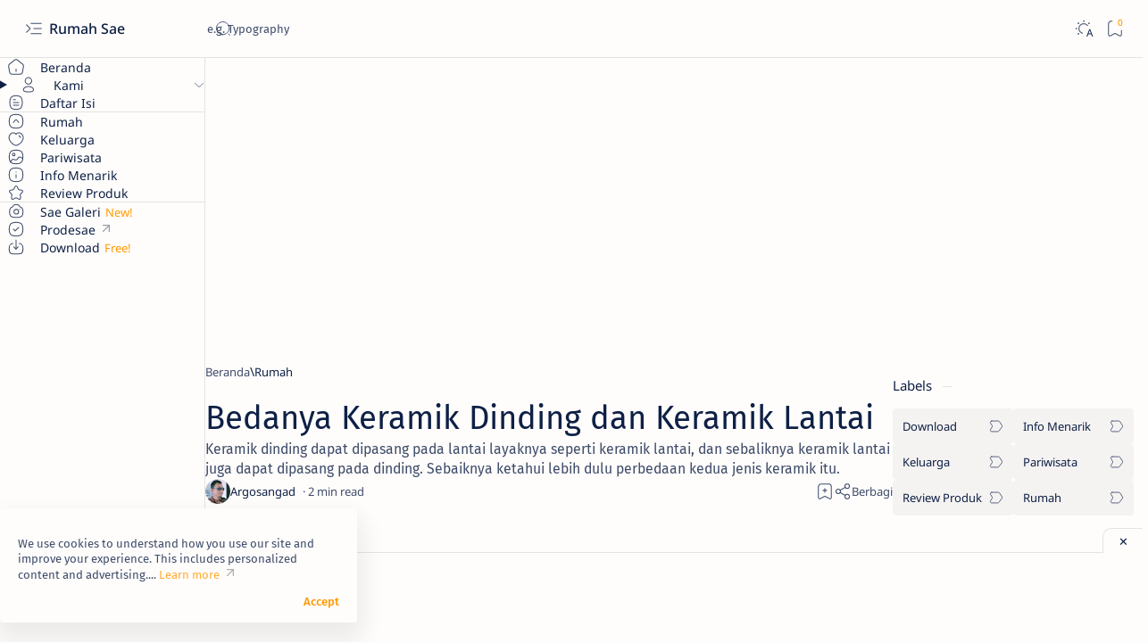

--- FILE ---
content_type: text/html; charset=utf-8
request_url: https://www.google.com/recaptcha/api2/aframe
body_size: 258
content:
<!DOCTYPE HTML><html><head><meta http-equiv="content-type" content="text/html; charset=UTF-8"></head><body><script nonce="r-3khzQh2Ld2LnDjR_cIBg">/** Anti-fraud and anti-abuse applications only. See google.com/recaptcha */ try{var clients={'sodar':'https://pagead2.googlesyndication.com/pagead/sodar?'};window.addEventListener("message",function(a){try{if(a.source===window.parent){var b=JSON.parse(a.data);var c=clients[b['id']];if(c){var d=document.createElement('img');d.src=c+b['params']+'&rc='+(localStorage.getItem("rc::a")?sessionStorage.getItem("rc::b"):"");window.document.body.appendChild(d);sessionStorage.setItem("rc::e",parseInt(sessionStorage.getItem("rc::e")||0)+1);localStorage.setItem("rc::h",'1769158401372');}}}catch(b){}});window.parent.postMessage("_grecaptcha_ready", "*");}catch(b){}</script></body></html>

--- FILE ---
content_type: text/javascript; charset=UTF-8
request_url: https://www.rumahsae.com/feeds/posts/summary/-/Rumah?alt=json-in-script&orderby=updated&max-results=0&callback=randomI
body_size: 630
content:
// API callback
randomI({"version":"1.0","encoding":"UTF-8","feed":{"xmlns":"http://www.w3.org/2005/Atom","xmlns$openSearch":"http://a9.com/-/spec/opensearchrss/1.0/","xmlns$blogger":"http://schemas.google.com/blogger/2008","xmlns$georss":"http://www.georss.org/georss","xmlns$gd":"http://schemas.google.com/g/2005","xmlns$thr":"http://purl.org/syndication/thread/1.0","id":{"$t":"tag:blogger.com,1999:blog-266125337734636725"},"updated":{"$t":"2025-11-18T21:41:35.114+07:00"},"category":[{"term":"Rumah"},{"term":"Info Menarik"},{"term":"Pariwisata"},{"term":"Keluarga"},{"term":"Download"},{"term":"Review Produk"}],"title":{"type":"text","$t":"Rumah Sae"},"subtitle":{"type":"html","$t":"Rumah Sae berbagi informasi wawasan tentang gaya hidup, bangunan, rumah, serba-serbi buah hati, nama bayi, tekno, gadget, smartphone, media sosial, dan pariwisata"},"link":[{"rel":"http://schemas.google.com/g/2005#feed","type":"application/atom+xml","href":"https:\/\/www.rumahsae.com\/feeds\/posts\/summary"},{"rel":"self","type":"application/atom+xml","href":"https:\/\/www.blogger.com\/feeds\/266125337734636725\/posts\/summary\/-\/Rumah?alt=json-in-script\u0026max-results=0\u0026orderby=updated"},{"rel":"alternate","type":"text/html","href":"https:\/\/www.rumahsae.com\/search\/label\/Rumah"},{"rel":"hub","href":"http://pubsubhubbub.appspot.com/"}],"author":[{"name":{"$t":"Argosangad"},"uri":{"$t":"http:\/\/www.blogger.com\/profile\/10164057646755386497"},"email":{"$t":"noreply@blogger.com"},"gd$image":{"rel":"http://schemas.google.com/g/2005#thumbnail","width":"32","height":"32","src":"\/\/blogger.googleusercontent.com\/img\/b\/R29vZ2xl\/AVvXsEjQ3axgzu9oDWM829vCsjiUrG9wE0twj76vMgpDqWHybdZMZXs1H8s8EngKw_eetKw2itxH6DmtjXgvkY47_Zr6GvE-cRYOSCfxzJ7a9VucF-H_LEKq48sMgThxxdLpcNiesX4fbKL5ucI1NUy_rwF0ZEvTz06e6mqyZkfWJEHmx31S\/s220\/kang-argosangad-foto-profil.jpg"}}],"generator":{"version":"7.00","uri":"http://www.blogger.com","$t":"Blogger"},"openSearch$totalResults":{"$t":"241"},"openSearch$startIndex":{"$t":"1"},"openSearch$itemsPerPage":{"$t":"0"}}});

--- FILE ---
content_type: text/javascript; charset=UTF-8
request_url: https://www.rumahsae.com/feeds/posts/default/-/Rumah?alt=json-in-script&callback=related_results_labels&max-results=3
body_size: 2737
content:
// API callback
related_results_labels({"version":"1.0","encoding":"UTF-8","feed":{"xmlns":"http://www.w3.org/2005/Atom","xmlns$openSearch":"http://a9.com/-/spec/opensearchrss/1.0/","xmlns$blogger":"http://schemas.google.com/blogger/2008","xmlns$georss":"http://www.georss.org/georss","xmlns$gd":"http://schemas.google.com/g/2005","xmlns$thr":"http://purl.org/syndication/thread/1.0","id":{"$t":"tag:blogger.com,1999:blog-266125337734636725"},"updated":{"$t":"2025-11-18T21:41:35.114+07:00"},"category":[{"term":"Rumah"},{"term":"Info Menarik"},{"term":"Pariwisata"},{"term":"Keluarga"},{"term":"Download"},{"term":"Review Produk"}],"title":{"type":"text","$t":"Rumah Sae"},"subtitle":{"type":"html","$t":"Rumah Sae berbagi informasi wawasan tentang gaya hidup, bangunan, rumah, serba-serbi buah hati, nama bayi, tekno, gadget, smartphone, media sosial, dan pariwisata"},"link":[{"rel":"http://schemas.google.com/g/2005#feed","type":"application/atom+xml","href":"https:\/\/www.rumahsae.com\/feeds\/posts\/default"},{"rel":"self","type":"application/atom+xml","href":"https:\/\/www.blogger.com\/feeds\/266125337734636725\/posts\/default\/-\/Rumah?alt=json-in-script\u0026max-results=3"},{"rel":"alternate","type":"text/html","href":"https:\/\/www.rumahsae.com\/search\/label\/Rumah"},{"rel":"hub","href":"http://pubsubhubbub.appspot.com/"},{"rel":"next","type":"application/atom+xml","href":"https:\/\/www.blogger.com\/feeds\/266125337734636725\/posts\/default\/-\/Rumah\/-\/Rumah?alt=json-in-script\u0026start-index=4\u0026max-results=3"}],"author":[{"name":{"$t":"Argosangad"},"uri":{"$t":"http:\/\/www.blogger.com\/profile\/10164057646755386497"},"email":{"$t":"noreply@blogger.com"},"gd$image":{"rel":"http://schemas.google.com/g/2005#thumbnail","width":"32","height":"32","src":"\/\/blogger.googleusercontent.com\/img\/b\/R29vZ2xl\/AVvXsEjQ3axgzu9oDWM829vCsjiUrG9wE0twj76vMgpDqWHybdZMZXs1H8s8EngKw_eetKw2itxH6DmtjXgvkY47_Zr6GvE-cRYOSCfxzJ7a9VucF-H_LEKq48sMgThxxdLpcNiesX4fbKL5ucI1NUy_rwF0ZEvTz06e6mqyZkfWJEHmx31S\/s220\/kang-argosangad-foto-profil.jpg"}}],"generator":{"version":"7.00","uri":"http://www.blogger.com","$t":"Blogger"},"openSearch$totalResults":{"$t":"241"},"openSearch$startIndex":{"$t":"1"},"openSearch$itemsPerPage":{"$t":"3"},"entry":[{"id":{"$t":"tag:blogger.com,1999:blog-266125337734636725.post-2353674753939000336"},"published":{"$t":"2024-05-08T14:54:00.001+07:00"},"updated":{"$t":"2024-05-08T14:54:40.982+07:00"},"category":[{"scheme":"http://www.blogger.com/atom/ns#","term":"Rumah"}],"title":{"type":"text","$t":"Kelebihan dan Kekurangan Kayu dan Baja Ringan untuk Rangka Atap Rumah"},"content":{"type":"html","$t":"\u003Cp\u003ERangka atap merupakan salah satu komponen penting dalam konstruksi bangunan, termasuk rumah. Ketika merancang atau membangun rumah, pemilihan material untuk kerangka atap menjadi keputusan penting yang dapat memengaruhi kualitas, daya tahan, dan biaya proyek secara keseluruhan.\u003C\/p\u003E\n\n\u003Cp\u003EKayu dan baja ringan merupakan dua bahan yang umum digunakan untuk membuat rangka atap adalah kayu dan baja ringan, kedua bahan ini memiliki karakteristik, kelebihan, dan kekurangan masing-masing.\u003C\/p\u003E\u003Ca href=\"https:\/\/www.rumahsae.com\/2024\/05\/kelebihan-dan-kekurangan-kayu-dan-baja-ringan-untuk-rangka-atap-rumah.html#more\"\u003ERead more »\u003C\/a\u003E"},"link":[{"rel":"replies","type":"application/atom+xml","href":"https:\/\/www.rumahsae.com\/feeds\/2353674753939000336\/comments\/default","title":"Posting Komentar"},{"rel":"replies","type":"text/html","href":"https:\/\/www.rumahsae.com\/2024\/05\/kelebihan-dan-kekurangan-kayu-dan-baja-ringan-untuk-rangka-atap-rumah.html#comment-form","title":"0 Komentar"},{"rel":"edit","type":"application/atom+xml","href":"https:\/\/www.blogger.com\/feeds\/266125337734636725\/posts\/default\/2353674753939000336"},{"rel":"self","type":"application/atom+xml","href":"https:\/\/www.blogger.com\/feeds\/266125337734636725\/posts\/default\/2353674753939000336"},{"rel":"alternate","type":"text/html","href":"https:\/\/www.rumahsae.com\/2024\/05\/kelebihan-dan-kekurangan-kayu-dan-baja-ringan-untuk-rangka-atap-rumah.html","title":"Kelebihan dan Kekurangan Kayu dan Baja Ringan untuk Rangka Atap Rumah"}],"author":[{"name":{"$t":"Argosangad"},"uri":{"$t":"http:\/\/www.blogger.com\/profile\/10164057646755386497"},"email":{"$t":"noreply@blogger.com"},"gd$image":{"rel":"http://schemas.google.com/g/2005#thumbnail","width":"32","height":"32","src":"\/\/blogger.googleusercontent.com\/img\/b\/R29vZ2xl\/AVvXsEjQ3axgzu9oDWM829vCsjiUrG9wE0twj76vMgpDqWHybdZMZXs1H8s8EngKw_eetKw2itxH6DmtjXgvkY47_Zr6GvE-cRYOSCfxzJ7a9VucF-H_LEKq48sMgThxxdLpcNiesX4fbKL5ucI1NUy_rwF0ZEvTz06e6mqyZkfWJEHmx31S\/s220\/kang-argosangad-foto-profil.jpg"}}],"media$thumbnail":{"xmlns$media":"http://search.yahoo.com/mrss/","url":"https:\/\/blogger.googleusercontent.com\/img\/b\/R29vZ2xl\/AVvXsEjexd3Luj8J0yu_XJ1NgyTFAGHaf26gfTxRQctkn-TDwVjCcn-5K5Uv7zNN_z0YyCn3qSrmxzEfcUbOLQin_8U8FYqPRVKAtkELaJPHAxuTP506hasAIBEYxYxhkP2vjGnP4VB4dXSgiaq8WljMWqhil7TI_hE13AH8uTLtN8gyQSjRAadXmpkxNNuQu5-Q\/s72-c\/rangka-atap-kayu.jpg","height":"72","width":"72"},"thr$total":{"$t":"0"}},{"id":{"$t":"tag:blogger.com,1999:blog-266125337734636725.post-3456437167255645377"},"published":{"$t":"2024-04-26T09:19:00.004+07:00"},"updated":{"$t":"2024-05-02T14:17:43.867+07:00"},"category":[{"scheme":"http://www.blogger.com/atom/ns#","term":"Rumah"}],"title":{"type":"text","$t":"Rumus Standar Ukuran Septic Tank untuk Rumah Tangga"},"content":{"type":"html","$t":"\u003Cp\u003EUkuran septic tank yang tepat sangat penting untuk memastikan sistem pembuangan limbah berfungsi efisien dan tidak menimbulkan masalah lingkungan, karena septic tank merupakan salah satu komponen utama dalam sistem pengolahan limbah rumah tangga yang tidak terhubung dengan sistem pembuangan kota.\u003C\/p\u003E\n\n\u003Cdiv class=\"separator\" style=\"clear: both;\"\u003E\u003Ca href=\"https:\/\/blogger.googleusercontent.com\/img\/b\/R29vZ2xl\/AVvXsEjoVNagHE16CGyT3o4YcFoqveLMQAQjr3XnQROPNdkjO_IKkeQB7_xHCLeqci1WPyG8Rb7DxhICM_WxZgSsnOV7NQ3Eu452BnakbIuPIyxux91E7qbs5k5X-G11WiW6BoArD0fRNlzvg_T7RaYZawfG4TmTq6P_ncut-klsHQ88G7wlbGb47id4-Pf5iSqN\/s1600\/sedot-wc.jpg\" style=\"display: block; padding: 1em 0; text-align: center; \"\u003E\u003Cimg alt=\"Rumus Standar Ukuran Septic Tank untuk Rumah Tangga\" border=\"0\" data-original-height=\"720\" data-original-width=\"1280\" src=\"https:\/\/blogger.googleusercontent.com\/img\/b\/R29vZ2xl\/AVvXsEjoVNagHE16CGyT3o4YcFoqveLMQAQjr3XnQROPNdkjO_IKkeQB7_xHCLeqci1WPyG8Rb7DxhICM_WxZgSsnOV7NQ3Eu452BnakbIuPIyxux91E7qbs5k5X-G11WiW6BoArD0fRNlzvg_T7RaYZawfG4TmTq6P_ncut-klsHQ88G7wlbGb47id4-Pf5iSqN\/s1600\/sedot-wc.jpg\"\u003E\u003C\/a\u003E\u003C\/div\u003E\n\n\u003Cp\u003EBerikut ini adalah rumus standar yang dapat digunakan untuk menentukan ukuran septic tank yang tepat:\u003C\/p\u003E\u003Ca href=\"https:\/\/www.rumahsae.com\/2024\/04\/rumus-standar-ukuran-septic-tank-untuk-rumah-tangga.html#more\"\u003ERead more »\u003C\/a\u003E"},"link":[{"rel":"replies","type":"application/atom+xml","href":"https:\/\/www.rumahsae.com\/feeds\/3456437167255645377\/comments\/default","title":"Posting Komentar"},{"rel":"replies","type":"text/html","href":"https:\/\/www.rumahsae.com\/2024\/04\/rumus-standar-ukuran-septic-tank-untuk-rumah-tangga.html#comment-form","title":"0 Komentar"},{"rel":"edit","type":"application/atom+xml","href":"https:\/\/www.blogger.com\/feeds\/266125337734636725\/posts\/default\/3456437167255645377"},{"rel":"self","type":"application/atom+xml","href":"https:\/\/www.blogger.com\/feeds\/266125337734636725\/posts\/default\/3456437167255645377"},{"rel":"alternate","type":"text/html","href":"https:\/\/www.rumahsae.com\/2024\/04\/rumus-standar-ukuran-septic-tank-untuk-rumah-tangga.html","title":"Rumus Standar Ukuran Septic Tank untuk Rumah Tangga"}],"author":[{"name":{"$t":"Argosangad"},"uri":{"$t":"http:\/\/www.blogger.com\/profile\/10164057646755386497"},"email":{"$t":"noreply@blogger.com"},"gd$image":{"rel":"http://schemas.google.com/g/2005#thumbnail","width":"32","height":"32","src":"\/\/blogger.googleusercontent.com\/img\/b\/R29vZ2xl\/AVvXsEjQ3axgzu9oDWM829vCsjiUrG9wE0twj76vMgpDqWHybdZMZXs1H8s8EngKw_eetKw2itxH6DmtjXgvkY47_Zr6GvE-cRYOSCfxzJ7a9VucF-H_LEKq48sMgThxxdLpcNiesX4fbKL5ucI1NUy_rwF0ZEvTz06e6mqyZkfWJEHmx31S\/s220\/kang-argosangad-foto-profil.jpg"}}],"media$thumbnail":{"xmlns$media":"http://search.yahoo.com/mrss/","url":"https:\/\/blogger.googleusercontent.com\/img\/b\/R29vZ2xl\/AVvXsEjoVNagHE16CGyT3o4YcFoqveLMQAQjr3XnQROPNdkjO_IKkeQB7_xHCLeqci1WPyG8Rb7DxhICM_WxZgSsnOV7NQ3Eu452BnakbIuPIyxux91E7qbs5k5X-G11WiW6BoArD0fRNlzvg_T7RaYZawfG4TmTq6P_ncut-klsHQ88G7wlbGb47id4-Pf5iSqN\/s72-c\/sedot-wc.jpg","height":"72","width":"72"},"thr$total":{"$t":"0"}},{"id":{"$t":"tag:blogger.com,1999:blog-266125337734636725.post-6448051797272376381"},"published":{"$t":"2024-04-25T13:52:00.003+07:00"},"updated":{"$t":"2024-04-26T09:20:53.606+07:00"},"category":[{"scheme":"http://www.blogger.com/atom/ns#","term":"Rumah"}],"title":{"type":"text","$t":"Panduan Membuat dan Merawat Septic Tank Rumah Tangga"},"content":{"type":"html","$t":"\u003Cp\u003ESeptic tank adalah salah satu komponen penting dalam sistem pengolahan limbah rumah tangga yang tidak terhubung ke sistem pembuangan kota. Pembuangan limbah rumah tangga ke dalam septic tank memungkinkan penguraian limbah oleh bakteri anaerobik sehingga air yang keluar dari septic tank menjadi lebih bersih sebelum diserap oleh tanah di sekitarnya. Membuat septic tank yang tepat dan benar adalah kunci untuk memastikan sistem pembuangan limbah rumah tangga berfungsi dengan baik dan ramah lingkungan.\u003C\/p\u003E\n\n\u003Cdiv class=\"separator\" style=\"clear: both;\"\u003E\u003Ca href=\"https:\/\/blogger.googleusercontent.com\/img\/b\/R29vZ2xl\/AVvXsEhmoTPQkuH4MVm-LXZ0JoIP-vcN7VxKyHFyz_js0gTRukXJkl7gQjMRMvnQH4UC1D5mX9y_acfnjOs0SPPFxW7ob4KWW9iau0QH4w51psdwA4nsv_geUFnmOdeNfbfX5arO6NpJOgMyOjpvM24WL79CJ0XfgzFyp6nk9yut0vOy5YKzxjfyzUFjg3u-Lunt\/s1600\/septic-tank.jpg\" style=\"display: block; padding: 1em 0; text-align: center; \"\u003E\u003Cimg alt=\"Panduan Membuat dan Merawat Septic Tank Rumah Tangga\" border=\"0\" data-original-height=\"720\" data-original-width=\"1280\" src=\"https:\/\/blogger.googleusercontent.com\/img\/b\/R29vZ2xl\/AVvXsEhmoTPQkuH4MVm-LXZ0JoIP-vcN7VxKyHFyz_js0gTRukXJkl7gQjMRMvnQH4UC1D5mX9y_acfnjOs0SPPFxW7ob4KWW9iau0QH4w51psdwA4nsv_geUFnmOdeNfbfX5arO6NpJOgMyOjpvM24WL79CJ0XfgzFyp6nk9yut0vOy5YKzxjfyzUFjg3u-Lunt\/s1600\/septic-tank.jpg\"\u003E\u003C\/a\u003E\u003C\/div\u003E\n\n\u003Cp\u003EBerikut ini adalah panduan membuat septic tank yang tepat dan benar:\u003C\/p\u003E\u003Ca href=\"https:\/\/www.rumahsae.com\/2024\/04\/panduan-membuat-dan-merawat-septic-tank-rumah-tangga.html#more\"\u003ERead more »\u003C\/a\u003E"},"link":[{"rel":"replies","type":"application/atom+xml","href":"https:\/\/www.rumahsae.com\/feeds\/6448051797272376381\/comments\/default","title":"Posting Komentar"},{"rel":"replies","type":"text/html","href":"https:\/\/www.rumahsae.com\/2024\/04\/panduan-membuat-dan-merawat-septic-tank-rumah-tangga.html#comment-form","title":"0 Komentar"},{"rel":"edit","type":"application/atom+xml","href":"https:\/\/www.blogger.com\/feeds\/266125337734636725\/posts\/default\/6448051797272376381"},{"rel":"self","type":"application/atom+xml","href":"https:\/\/www.blogger.com\/feeds\/266125337734636725\/posts\/default\/6448051797272376381"},{"rel":"alternate","type":"text/html","href":"https:\/\/www.rumahsae.com\/2024\/04\/panduan-membuat-dan-merawat-septic-tank-rumah-tangga.html","title":"Panduan Membuat dan Merawat Septic Tank Rumah Tangga"}],"author":[{"name":{"$t":"Argosangad"},"uri":{"$t":"http:\/\/www.blogger.com\/profile\/10164057646755386497"},"email":{"$t":"noreply@blogger.com"},"gd$image":{"rel":"http://schemas.google.com/g/2005#thumbnail","width":"32","height":"32","src":"\/\/blogger.googleusercontent.com\/img\/b\/R29vZ2xl\/AVvXsEjQ3axgzu9oDWM829vCsjiUrG9wE0twj76vMgpDqWHybdZMZXs1H8s8EngKw_eetKw2itxH6DmtjXgvkY47_Zr6GvE-cRYOSCfxzJ7a9VucF-H_LEKq48sMgThxxdLpcNiesX4fbKL5ucI1NUy_rwF0ZEvTz06e6mqyZkfWJEHmx31S\/s220\/kang-argosangad-foto-profil.jpg"}}],"media$thumbnail":{"xmlns$media":"http://search.yahoo.com/mrss/","url":"https:\/\/blogger.googleusercontent.com\/img\/b\/R29vZ2xl\/AVvXsEhmoTPQkuH4MVm-LXZ0JoIP-vcN7VxKyHFyz_js0gTRukXJkl7gQjMRMvnQH4UC1D5mX9y_acfnjOs0SPPFxW7ob4KWW9iau0QH4w51psdwA4nsv_geUFnmOdeNfbfX5arO6NpJOgMyOjpvM24WL79CJ0XfgzFyp6nk9yut0vOy5YKzxjfyzUFjg3u-Lunt\/s72-c\/septic-tank.jpg","height":"72","width":"72"},"thr$total":{"$t":"0"}}]}});

--- FILE ---
content_type: text/javascript; charset=UTF-8
request_url: https://www.rumahsae.com/feeds/posts/summary/-/Rumah?alt=json-in-script&orderby=updated&start-index=86&max-results=6&callback=callRelated
body_size: 3784
content:
// API callback
callRelated({"version":"1.0","encoding":"UTF-8","feed":{"xmlns":"http://www.w3.org/2005/Atom","xmlns$openSearch":"http://a9.com/-/spec/opensearchrss/1.0/","xmlns$blogger":"http://schemas.google.com/blogger/2008","xmlns$georss":"http://www.georss.org/georss","xmlns$gd":"http://schemas.google.com/g/2005","xmlns$thr":"http://purl.org/syndication/thread/1.0","id":{"$t":"tag:blogger.com,1999:blog-266125337734636725"},"updated":{"$t":"2025-11-18T21:41:35.114+07:00"},"category":[{"term":"Rumah"},{"term":"Info Menarik"},{"term":"Pariwisata"},{"term":"Keluarga"},{"term":"Download"},{"term":"Review Produk"}],"title":{"type":"text","$t":"Rumah Sae"},"subtitle":{"type":"html","$t":"Rumah Sae berbagi informasi wawasan tentang gaya hidup, bangunan, rumah, serba-serbi buah hati, nama bayi, tekno, gadget, smartphone, media sosial, dan pariwisata"},"link":[{"rel":"http://schemas.google.com/g/2005#feed","type":"application/atom+xml","href":"https:\/\/www.rumahsae.com\/feeds\/posts\/summary"},{"rel":"self","type":"application/atom+xml","href":"https:\/\/www.blogger.com\/feeds\/266125337734636725\/posts\/summary\/-\/Rumah?alt=json-in-script\u0026start-index=86\u0026max-results=6\u0026orderby=updated"},{"rel":"alternate","type":"text/html","href":"https:\/\/www.rumahsae.com\/search\/label\/Rumah"},{"rel":"hub","href":"http://pubsubhubbub.appspot.com/"},{"rel":"previous","type":"application/atom+xml","href":"https:\/\/www.blogger.com\/feeds\/266125337734636725\/posts\/summary\/-\/Rumah\/-\/Rumah?alt=json-in-script\u0026start-index=80\u0026max-results=6\u0026orderby=updated"},{"rel":"next","type":"application/atom+xml","href":"https:\/\/www.blogger.com\/feeds\/266125337734636725\/posts\/summary\/-\/Rumah\/-\/Rumah?alt=json-in-script\u0026start-index=92\u0026max-results=6\u0026orderby=updated"}],"author":[{"name":{"$t":"Argosangad"},"uri":{"$t":"http:\/\/www.blogger.com\/profile\/10164057646755386497"},"email":{"$t":"noreply@blogger.com"},"gd$image":{"rel":"http://schemas.google.com/g/2005#thumbnail","width":"32","height":"32","src":"\/\/blogger.googleusercontent.com\/img\/b\/R29vZ2xl\/AVvXsEjQ3axgzu9oDWM829vCsjiUrG9wE0twj76vMgpDqWHybdZMZXs1H8s8EngKw_eetKw2itxH6DmtjXgvkY47_Zr6GvE-cRYOSCfxzJ7a9VucF-H_LEKq48sMgThxxdLpcNiesX4fbKL5ucI1NUy_rwF0ZEvTz06e6mqyZkfWJEHmx31S\/s220\/kang-argosangad-foto-profil.jpg"}}],"generator":{"version":"7.00","uri":"http://www.blogger.com","$t":"Blogger"},"openSearch$totalResults":{"$t":"241"},"openSearch$startIndex":{"$t":"86"},"openSearch$itemsPerPage":{"$t":"6"},"entry":[{"id":{"$t":"tag:blogger.com,1999:blog-266125337734636725.post-6674735804044993496"},"published":{"$t":"2020-03-16T13:26:00.005+07:00"},"updated":{"$t":"2023-06-07T14:30:09.119+07:00"},"category":[{"scheme":"http://www.blogger.com/atom/ns#","term":"Info Menarik"},{"scheme":"http://www.blogger.com/atom/ns#","term":"Keluarga"},{"scheme":"http://www.blogger.com/atom/ns#","term":"Rumah"}],"title":{"type":"text","$t":"Kriteria Persyaratan Kesehatan Rumah Tinggal"},"summary":{"type":"text","$t":"\n\n\nRumah sebagai tempat tinggal akan memiliki andil yang cukup besar pengaruhnya pada kesehatan seseorang. Rumah yang sehat tentu menjadi penyokong terhadap kesehatan penghuninya.\n\nMemang gaya hidup serta kebiasan-kebiasan yang dilakukan baik di dalam maupun di luar rumah juga merupakan faktor yang dapat berpengaruh terhadap kesehatan seseorang, tetapi setidaknya jika rumah sebagai tempat tinggal"},"link":[{"rel":"replies","type":"application/atom+xml","href":"https:\/\/www.rumahsae.com\/feeds\/6674735804044993496\/comments\/default","title":"Posting Komentar"},{"rel":"replies","type":"text/html","href":"https:\/\/www.rumahsae.com\/2020\/03\/kriteria-persyaratan-kesehatan-rumah-tinggal.html#comment-form","title":"0 Komentar"},{"rel":"edit","type":"application/atom+xml","href":"https:\/\/www.blogger.com\/feeds\/266125337734636725\/posts\/default\/6674735804044993496"},{"rel":"self","type":"application/atom+xml","href":"https:\/\/www.blogger.com\/feeds\/266125337734636725\/posts\/default\/6674735804044993496"},{"rel":"alternate","type":"text/html","href":"https:\/\/www.rumahsae.com\/2020\/03\/kriteria-persyaratan-kesehatan-rumah-tinggal.html","title":"Kriteria Persyaratan Kesehatan Rumah Tinggal"}],"author":[{"name":{"$t":"Argosangad"},"uri":{"$t":"http:\/\/www.blogger.com\/profile\/10164057646755386497"},"email":{"$t":"noreply@blogger.com"},"gd$image":{"rel":"http://schemas.google.com/g/2005#thumbnail","width":"32","height":"32","src":"\/\/blogger.googleusercontent.com\/img\/b\/R29vZ2xl\/AVvXsEjQ3axgzu9oDWM829vCsjiUrG9wE0twj76vMgpDqWHybdZMZXs1H8s8EngKw_eetKw2itxH6DmtjXgvkY47_Zr6GvE-cRYOSCfxzJ7a9VucF-H_LEKq48sMgThxxdLpcNiesX4fbKL5ucI1NUy_rwF0ZEvTz06e6mqyZkfWJEHmx31S\/s220\/kang-argosangad-foto-profil.jpg"}}],"media$thumbnail":{"xmlns$media":"http://search.yahoo.com/mrss/","url":"https:\/\/blogger.googleusercontent.com\/img\/b\/R29vZ2xl\/AVvXsEjOSrLo04IekOmrLGGDk4MGEwnmziuCryIbwt3xxPv94kUTvYivQptNvr7xx-RX9EQB0ObmNZigHOO46Mdk1m9ioOgPmE8qlgOHfOCrN3N_8tVxRIqd_a8vF48GcJFjv2-xJDi_Lv28K6R3\/s72-c\/rumsae2006-kriteria-persyaratan-kesehatan-tempat-tinggal.jpg","height":"72","width":"72"},"thr$total":{"$t":"0"}},{"id":{"$t":"tag:blogger.com,1999:blog-266125337734636725.post-3627278945111393120"},"published":{"$t":"2020-06-17T11:40:00.003+07:00"},"updated":{"$t":"2023-06-07T14:24:30.705+07:00"},"category":[{"scheme":"http://www.blogger.com/atom/ns#","term":"Rumah"}],"title":{"type":"text","$t":"Macam-Macam Ukuran Buis Beton"},"summary":{"type":"text","$t":"\n\n\nBuis beton atau yang juga dikenal dengan nama hong atau gorong-gorong merupakan material bahan bangunan beton pracetak (precast), berbentuk seperti pipa dan biasanya digunakan sebagai saluran drainase.\n\nPada rumah tangga bukan hanya digunakan sebagai saluran pembuangan air kotor dan air hujan saja, tetapi juga kerap digunakan dalam pembuatan septic tank dan sumur resapan.\n\nDengan demikian buis"},"link":[{"rel":"replies","type":"application/atom+xml","href":"https:\/\/www.rumahsae.com\/feeds\/3627278945111393120\/comments\/default","title":"Posting Komentar"},{"rel":"replies","type":"text/html","href":"https:\/\/www.rumahsae.com\/2020\/06\/macam-macam-ukuran-buis-beton.html#comment-form","title":"0 Komentar"},{"rel":"edit","type":"application/atom+xml","href":"https:\/\/www.blogger.com\/feeds\/266125337734636725\/posts\/default\/3627278945111393120"},{"rel":"self","type":"application/atom+xml","href":"https:\/\/www.blogger.com\/feeds\/266125337734636725\/posts\/default\/3627278945111393120"},{"rel":"alternate","type":"text/html","href":"https:\/\/www.rumahsae.com\/2020\/06\/macam-macam-ukuran-buis-beton.html","title":"Macam-Macam Ukuran Buis Beton"}],"author":[{"name":{"$t":"Argosangad"},"uri":{"$t":"http:\/\/www.blogger.com\/profile\/10164057646755386497"},"email":{"$t":"noreply@blogger.com"},"gd$image":{"rel":"http://schemas.google.com/g/2005#thumbnail","width":"32","height":"32","src":"\/\/blogger.googleusercontent.com\/img\/b\/R29vZ2xl\/AVvXsEjQ3axgzu9oDWM829vCsjiUrG9wE0twj76vMgpDqWHybdZMZXs1H8s8EngKw_eetKw2itxH6DmtjXgvkY47_Zr6GvE-cRYOSCfxzJ7a9VucF-H_LEKq48sMgThxxdLpcNiesX4fbKL5ucI1NUy_rwF0ZEvTz06e6mqyZkfWJEHmx31S\/s220\/kang-argosangad-foto-profil.jpg"}}],"media$thumbnail":{"xmlns$media":"http://search.yahoo.com/mrss/","url":"https:\/\/blogger.googleusercontent.com\/img\/b\/R29vZ2xl\/AVvXsEh96YYnX8bDdJXCQwbvjXmOJyVxvC2Irn_Hhxan-dDGXTUk08v9YkLaeaYt7sECf9JMqR8thT4mzuy1zEKTdWKkw4nw4KuYatL8V_o7_9jTjnHMJSMNX6LRs2Iw-S7P1BgrURkgQsvHK48N\/s72-c\/dimensi-ukuran-buis-beton-206.jpg","height":"72","width":"72"},"thr$total":{"$t":"0"}},{"id":{"$t":"tag:blogger.com,1999:blog-266125337734636725.post-6093014672450766182"},"published":{"$t":"2020-07-06T11:44:00.003+07:00"},"updated":{"$t":"2023-06-07T14:24:19.506+07:00"},"category":[{"scheme":"http://www.blogger.com/atom/ns#","term":"Rumah"}],"title":{"type":"text","$t":"Jenis Kaca yang Aman untuk Membuat Pintu, Dinding, Sekat, Atap, Railing, Lantai, dan Anak Tangga"},"summary":{"type":"text","$t":"\n\n\nKaca merupakan material padat yang bening dan transparan (tembus pandang) dan tahan terhadap zat kimia, tetapi kaca memiliki sifat licin dan mudah pecah. Seiring dengan kemajuan teknologi, kaca bisa dibuat menjadi semi bahkan tidak tembus pandang sama sekali namun tetap dapat meneruskan cahaya walaupun akan berbeda ketajamannya.\n\nPerubahan sifat transparannya ini dilakukan dengan sengaja saat "},"link":[{"rel":"replies","type":"application/atom+xml","href":"https:\/\/www.rumahsae.com\/feeds\/6093014672450766182\/comments\/default","title":"Posting Komentar"},{"rel":"replies","type":"text/html","href":"https:\/\/www.rumahsae.com\/2020\/07\/jenis-kaca-yang-aman-untuk-membuat-pintu-dinding-sekat-atap-railing-lantai-dan-anak-tangga.html#comment-form","title":"0 Komentar"},{"rel":"edit","type":"application/atom+xml","href":"https:\/\/www.blogger.com\/feeds\/266125337734636725\/posts\/default\/6093014672450766182"},{"rel":"self","type":"application/atom+xml","href":"https:\/\/www.blogger.com\/feeds\/266125337734636725\/posts\/default\/6093014672450766182"},{"rel":"alternate","type":"text/html","href":"https:\/\/www.rumahsae.com\/2020\/07\/jenis-kaca-yang-aman-untuk-membuat-pintu-dinding-sekat-atap-railing-lantai-dan-anak-tangga.html","title":"Jenis Kaca yang Aman untuk Membuat Pintu, Dinding, Sekat, Atap, Railing, Lantai, dan Anak Tangga"}],"author":[{"name":{"$t":"Argosangad"},"uri":{"$t":"http:\/\/www.blogger.com\/profile\/10164057646755386497"},"email":{"$t":"noreply@blogger.com"},"gd$image":{"rel":"http://schemas.google.com/g/2005#thumbnail","width":"32","height":"32","src":"\/\/blogger.googleusercontent.com\/img\/b\/R29vZ2xl\/AVvXsEjQ3axgzu9oDWM829vCsjiUrG9wE0twj76vMgpDqWHybdZMZXs1H8s8EngKw_eetKw2itxH6DmtjXgvkY47_Zr6GvE-cRYOSCfxzJ7a9VucF-H_LEKq48sMgThxxdLpcNiesX4fbKL5ucI1NUy_rwF0ZEvTz06e6mqyZkfWJEHmx31S\/s220\/kang-argosangad-foto-profil.jpg"}}],"media$thumbnail":{"xmlns$media":"http://search.yahoo.com/mrss/","url":"https:\/\/blogger.googleusercontent.com\/img\/b\/R29vZ2xl\/AVvXsEhXSkfLjpu8WeRxwggd9TcJKSPoPFX5XAtJKm0srVPiHtXYeCH1CCCZBEHzkYs7RDfh8s0r8LkFosHiaqu9Su3R5m04HjLGhSUK4-gMvtTF7MO458-1Eq8DL_JxVoZzTyVo0eJPFQ9UZR3D\/s72-c\/kaca-tempered-dan-laminated-207.jpg","height":"72","width":"72"},"thr$total":{"$t":"0"}},{"id":{"$t":"tag:blogger.com,1999:blog-266125337734636725.post-4416491062684605636"},"published":{"$t":"2020-09-23T10:38:00.004+07:00"},"updated":{"$t":"2023-06-07T14:20:46.352+07:00"},"category":[{"scheme":"http://www.blogger.com/atom/ns#","term":"Info Menarik"},{"scheme":"http://www.blogger.com/atom/ns#","term":"Keluarga"},{"scheme":"http://www.blogger.com/atom/ns#","term":"Rumah"}],"title":{"type":"text","$t":"Perbandingan Mandi Menggunakan Shower dengan Gayung, Mana yang Lebih Baik?"},"summary":{"type":"text","$t":"\n\nMandi merupakan cara untuk membersihkan berbagai kotoran yang menempel di tubuh setelah beraktifitas, selain itu mandi juga akan menyegarkan tubuh.\n\nDengan demikian, mandi bukan hanya untuk menjaga kebersihan semata tetapi juga berfungsi untuk kesegaran dan kesehatan tubuh.\n\nBanyak cara yang dilakukan untuk melakukan aktifitas mandi ini, ada yang menggunakan gayung baik menampung air pada bak "},"link":[{"rel":"replies","type":"application/atom+xml","href":"https:\/\/www.rumahsae.com\/feeds\/4416491062684605636\/comments\/default","title":"Posting Komentar"},{"rel":"replies","type":"text/html","href":"https:\/\/www.rumahsae.com\/2020\/09\/perbandingan-mandi-menggunakan-shower-dengan-gayung-mana-yang-lebih-baik.html#comment-form","title":"0 Komentar"},{"rel":"edit","type":"application/atom+xml","href":"https:\/\/www.blogger.com\/feeds\/266125337734636725\/posts\/default\/4416491062684605636"},{"rel":"self","type":"application/atom+xml","href":"https:\/\/www.blogger.com\/feeds\/266125337734636725\/posts\/default\/4416491062684605636"},{"rel":"alternate","type":"text/html","href":"https:\/\/www.rumahsae.com\/2020\/09\/perbandingan-mandi-menggunakan-shower-dengan-gayung-mana-yang-lebih-baik.html","title":"Perbandingan Mandi Menggunakan Shower dengan Gayung, Mana yang Lebih Baik?"}],"author":[{"name":{"$t":"Argosangad"},"uri":{"$t":"http:\/\/www.blogger.com\/profile\/10164057646755386497"},"email":{"$t":"noreply@blogger.com"},"gd$image":{"rel":"http://schemas.google.com/g/2005#thumbnail","width":"32","height":"32","src":"\/\/blogger.googleusercontent.com\/img\/b\/R29vZ2xl\/AVvXsEjQ3axgzu9oDWM829vCsjiUrG9wE0twj76vMgpDqWHybdZMZXs1H8s8EngKw_eetKw2itxH6DmtjXgvkY47_Zr6GvE-cRYOSCfxzJ7a9VucF-H_LEKq48sMgThxxdLpcNiesX4fbKL5ucI1NUy_rwF0ZEvTz06e6mqyZkfWJEHmx31S\/s220\/kang-argosangad-foto-profil.jpg"}}],"media$thumbnail":{"xmlns$media":"http://search.yahoo.com/mrss/","url":"https:\/\/blogger.googleusercontent.com\/img\/b\/R29vZ2xl\/AVvXsEiVq6sEhB-wU1DrScZnWyIHX-PZZmM3JDrIzfJaEU174TnHd0cFrPbMu67WCrIUrKyRt8EcWcaGs0BbDzGovLxhd4ewSOp8HEFjfA6Os9iPYtw8USEcjfboOdupGFEMmqTGIOtGeDKctv3O\/s72-c\/mandi-menggunakan-shower-atau-gayung-209-1.jpg","height":"72","width":"72"},"thr$total":{"$t":"0"}},{"id":{"$t":"tag:blogger.com,1999:blog-266125337734636725.post-7813508108424969932"},"published":{"$t":"2020-10-07T13:41:00.007+07:00"},"updated":{"$t":"2023-06-07T14:20:35.021+07:00"},"category":[{"scheme":"http://www.blogger.com/atom/ns#","term":"Rumah"}],"title":{"type":"text","$t":"Perbandingan Kebutuhan Batu Bata, Batako, dan Bata Ringan per m2 Pekerjaan Dinding"},"summary":{"type":"text","$t":"\n\nBatu bata (bata merah), batako, dan bata ringan (hebel) merupakan material bangunan yang paling umum digunakan pada pekerjaan dinding.\n\nKetiga materal untuk pembuatan dinding tersebut memiliki dimensi ukuran yang berbeda, sehingga kebutuhan untuk pada pekerjaan dinding pun pastinya akan berbeda pula walau dengan luasan yang sama.\n\nBATU BATA (BATA MERAH)\n\nStandar ukuran batu bata yang digunakan "},"link":[{"rel":"replies","type":"application/atom+xml","href":"https:\/\/www.rumahsae.com\/feeds\/7813508108424969932\/comments\/default","title":"Posting Komentar"},{"rel":"replies","type":"text/html","href":"https:\/\/www.rumahsae.com\/2020\/10\/perbandingan-kebutuhan-batu-bata-batako-dan-bata-ringan-per-m2-pekerjaan-dinding.html#comment-form","title":"0 Komentar"},{"rel":"edit","type":"application/atom+xml","href":"https:\/\/www.blogger.com\/feeds\/266125337734636725\/posts\/default\/7813508108424969932"},{"rel":"self","type":"application/atom+xml","href":"https:\/\/www.blogger.com\/feeds\/266125337734636725\/posts\/default\/7813508108424969932"},{"rel":"alternate","type":"text/html","href":"https:\/\/www.rumahsae.com\/2020\/10\/perbandingan-kebutuhan-batu-bata-batako-dan-bata-ringan-per-m2-pekerjaan-dinding.html","title":"Perbandingan Kebutuhan Batu Bata, Batako, dan Bata Ringan per m2 Pekerjaan Dinding"}],"author":[{"name":{"$t":"Argosangad"},"uri":{"$t":"http:\/\/www.blogger.com\/profile\/10164057646755386497"},"email":{"$t":"noreply@blogger.com"},"gd$image":{"rel":"http://schemas.google.com/g/2005#thumbnail","width":"32","height":"32","src":"\/\/blogger.googleusercontent.com\/img\/b\/R29vZ2xl\/AVvXsEjQ3axgzu9oDWM829vCsjiUrG9wE0twj76vMgpDqWHybdZMZXs1H8s8EngKw_eetKw2itxH6DmtjXgvkY47_Zr6GvE-cRYOSCfxzJ7a9VucF-H_LEKq48sMgThxxdLpcNiesX4fbKL5ucI1NUy_rwF0ZEvTz06e6mqyZkfWJEHmx31S\/s220\/kang-argosangad-foto-profil.jpg"}}],"media$thumbnail":{"xmlns$media":"http://search.yahoo.com/mrss/","url":"https:\/\/blogger.googleusercontent.com\/img\/b\/R29vZ2xl\/AVvXsEiKLPcWN7rFl0FXQmtEPnL5xK1hdIppa3NUYNsLW_rd9Y0FBu6m_LNu2GJHvn2F7P1EpHZROFTDOQY0qWmHvJJDAvFzDS70k4QN5jsBi0fcJJ6LzkUS6wylko9TvMCgEzf7PK5JXvxlAa6v\/s72-c\/menghitung-pekerjaan-dinding-batu-bata-merah-batako-dan-bata-ringan-per-meter-persegi-1020.jpg","height":"72","width":"72"},"thr$total":{"$t":"0"}},{"id":{"$t":"tag:blogger.com,1999:blog-266125337734636725.post-1447070644682977994"},"published":{"$t":"2020-12-08T10:09:00.004+07:00"},"updated":{"$t":"2023-06-07T14:18:49.381+07:00"},"category":[{"scheme":"http://www.blogger.com/atom/ns#","term":"Rumah"}],"title":{"type":"text","$t":"Macam-Macam Ukuran Kompor Gas Rinnai Beserta Bahan Material Top Plate dan Jenis Apinya"},"summary":{"type":"text","$t":"\n\nUntuk urusan memasak, sepertinya kompor gas Rinnai memang menjadi idola bagi masyarakat. Hal ini terbukti begitu banyak rumah tangga yang menggunakan kompor bermerk ternama itu.\n\nKompor gas Rinnai memang telah terbukti kualitas dan keawetannya, untuk top plate kompor gas portable ada yang menggunakan bahan material stainless steel, ceflon, anti gores, dan tempered glass.\n\nUmumnya top plate ("},"link":[{"rel":"replies","type":"application/atom+xml","href":"https:\/\/www.rumahsae.com\/feeds\/1447070644682977994\/comments\/default","title":"Posting Komentar"},{"rel":"replies","type":"text/html","href":"https:\/\/www.rumahsae.com\/2020\/12\/macam-macam-ukuran-kompor-gas-rinnai.html#comment-form","title":"0 Komentar"},{"rel":"edit","type":"application/atom+xml","href":"https:\/\/www.blogger.com\/feeds\/266125337734636725\/posts\/default\/1447070644682977994"},{"rel":"self","type":"application/atom+xml","href":"https:\/\/www.blogger.com\/feeds\/266125337734636725\/posts\/default\/1447070644682977994"},{"rel":"alternate","type":"text/html","href":"https:\/\/www.rumahsae.com\/2020\/12\/macam-macam-ukuran-kompor-gas-rinnai.html","title":"Macam-Macam Ukuran Kompor Gas Rinnai Beserta Bahan Material Top Plate dan Jenis Apinya"}],"author":[{"name":{"$t":"Argosangad"},"uri":{"$t":"http:\/\/www.blogger.com\/profile\/10164057646755386497"},"email":{"$t":"noreply@blogger.com"},"gd$image":{"rel":"http://schemas.google.com/g/2005#thumbnail","width":"32","height":"32","src":"\/\/blogger.googleusercontent.com\/img\/b\/R29vZ2xl\/AVvXsEjQ3axgzu9oDWM829vCsjiUrG9wE0twj76vMgpDqWHybdZMZXs1H8s8EngKw_eetKw2itxH6DmtjXgvkY47_Zr6GvE-cRYOSCfxzJ7a9VucF-H_LEKq48sMgThxxdLpcNiesX4fbKL5ucI1NUy_rwF0ZEvTz06e6mqyZkfWJEHmx31S\/s220\/kang-argosangad-foto-profil.jpg"}}],"media$thumbnail":{"xmlns$media":"http://search.yahoo.com/mrss/","url":"https:\/\/blogger.googleusercontent.com\/img\/b\/R29vZ2xl\/AVvXsEgYLO7IaUmkuIy7f5UhUv8h2z_b66lfHPtkBMbe8Z-1o_pHjeindEmm6GzYWiyk_hHWT7QC2E4AAOfjCpp5-urAAiP0VgJnwSJ5GbKFc7k7gAEB42EFL5f9_4pZcESywMakmKMTjsk_EsqQ\/s72-c\/dimensi-ukuran-kompor-gas-beserta-material-top-plate-dan-jenis-apinya-1220.jpg","height":"72","width":"72"},"thr$total":{"$t":"0"}}]}});

--- FILE ---
content_type: text/plain
request_url: https://www.google-analytics.com/j/collect?v=1&_v=j102&a=1112551538&t=pageview&_s=1&dl=https%3A%2F%2Fwww.rumahsae.com%2F2018%2F11%2Fbedanya-keramik-dinding-dan-keramik-lantai.html&ul=en-us%40posix&dt=Bedanya%20Keramik%20Dinding%20dan%20Keramik%20Lantai%20-%20Rumah%20Sae&sr=1280x720&vp=1280x720&_u=IADAAEABAAAAACAAI~&jid=2025923057&gjid=1431457759&cid=241510748.1769158399&tid=UA-88727147-1&_gid=1186135624.1769158400&_r=1&_slc=1&z=401031013
body_size: -450
content:
2,cG-TE0ELTWVKY

--- FILE ---
content_type: application/javascript; charset=utf-8
request_url: https://fundingchoicesmessages.google.com/f/AGSKWxXUZHox3b5nZL4KnpIGFwr38uRBbJSIHsC739HP8ylZ_lilkfg_nhSi6EguY5dhyydJnbxewbiMU9YrNnCYo_lQjcJ33QjOz3qKsRVsPbCVFepeFoiBdw028hjANuT2UPsKycT_QN7qHmsB4TqQU0WyQj_2Nmh_u6tTQC1YaHawbCxG-R-7Wlen29gJ/__800x80_/ads/blank._ad_728_/reporo_/adinterax.
body_size: -1289
content:
window['8469e33d-3c65-491d-b8d3-d81afc32574f'] = true;